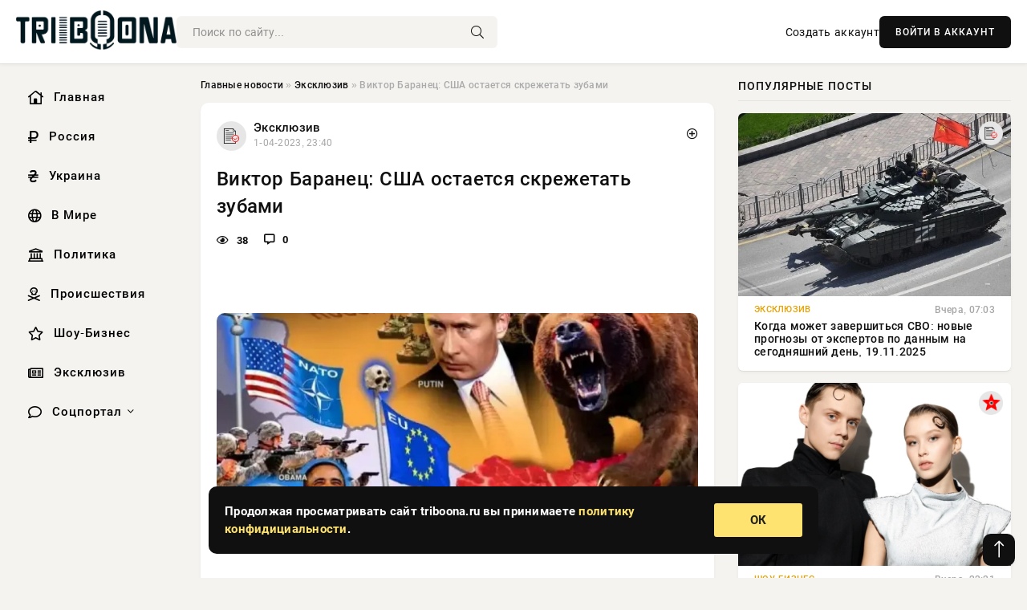

--- FILE ---
content_type: text/html; charset=utf-8
request_url: https://triboona.ru/exclusive/266726-viktor-baranec-ssha-ostaetsja-skrezhetat-zubami.html
body_size: 14030
content:
<!DOCTYPE html>
<html lang="ru">
   <head>
   <title>Виктор Баранец: США остается скрежетать зубами » Информационно аналитический портал «Твоя Свободная трибуна»</title>
<meta charset="utf-8">
<meta name="description" content="Вооруженные силы России в ходе специальной операции по денацификации и демилитаризации Украины успешно уничтожают и нейтрализуют западную военную технику, которая была предоставлена Украине.Однако">
<meta name="keywords" content="убегая, специальной, операции, денацификации, демилитаризации, Украины, успешно, уничтожают, нейтрализуют, западную, военную, технику, которая, России, предоставлена, Однако, российская, армия">
<link rel="canonical" href="https://triboona.ru/exclusive/266726-viktor-baranec-ssha-ostaetsja-skrezhetat-zubami.html">
<link rel="alternate" type="application/rss+xml" title="Информационно аналитический портал «Твоя Свободная трибуна» RSS" href="https://triboona.ru/rss.xml">
<link rel="preconnect" href="https://triboona.ru/" fetchpriority="high">
<meta property="twitter:title" content="Виктор Баранец: США остается скрежетать зубами » Информационно аналитический портал «Твоя Свободная трибуна»">
<meta property="twitter:url" content="https://triboona.ru/exclusive/266726-viktor-baranec-ssha-ostaetsja-skrezhetat-zubami.html">
<meta property="twitter:card" content="summary_large_image">
<meta property="twitter:image" content="https://triboona.ru/uploads/posts/2023-04/1680381615-1153451136f9faf7a19ce0fc03b78d4f1.webp">
<meta property="twitter:description" content="Вооруженные силы России в ходе специальной операции по денацификации и демилитаризации Украины успешно уничтожают и нейтрализуют западную военную технику, которая была предоставлена Украине. Однако российская армия также умело захватывает боевые единицы, которые бросают украинские боевики, убегая">
<meta property="og:type" content="article">
<meta property="og:site_name" content="Информационно аналитический портал «Твоя Свободная трибуна»">
<meta property="og:title" content="Виктор Баранец: США остается скрежетать зубами » Информационно аналитический портал «Твоя Свободная трибуна»">
<meta property="og:url" content="https://triboona.ru/exclusive/266726-viktor-baranec-ssha-ostaetsja-skrezhetat-zubami.html">
<meta property="og:image" content="https://triboona.ru/uploads/posts/2023-04/1680381615-1153451136f9faf7a19ce0fc03b78d4f1.webp">
<meta property="og:description" content="Вооруженные силы России в ходе специальной операции по денацификации и демилитаризации Украины успешно уничтожают и нейтрализуют западную военную технику, которая была предоставлена Украине. Однако российская армия также умело захватывает боевые единицы, которые бросают украинские боевики, убегая">

<script src="/engine/classes/min/index.php?g=general&amp;v=wwtts"></script>
<script src="/engine/classes/min/index.php?f=engine/classes/js/jqueryui.js,engine/classes/js/dle_js.js,engine/classes/fancybox/fancybox.js&amp;v=wwtts" defer></script>
<script type="application/ld+json">{"@context":"https://schema.org","@graph":[{"@type":"NewsArticle","@context":"https://schema.org/","publisher":{"@type":"Organization","name":"Информационно аналитический портал «Твоя Свободная трибуна»","logo":{"@type":"ImageObject","url":""}},"name":"Виктор Баранец: США остается скрежетать зубами","headline":"Виктор Баранец: США остается скрежетать зубами","mainEntityOfPage":{"@type":"WebPage","@id":"https://triboona.ru/exclusive/266726-viktor-baranec-ssha-ostaetsja-skrezhetat-zubami.html"},"datePublished":"2023-04-01T23:40:15+03:00","author":{"@type":"Person","name":"Анна Федорова","url":"https://triboona.ru/user/%D0%90%D0%BD%D0%BD%D0%B0+%D0%A4%D0%B5%D0%B4%D0%BE%D1%80%D0%BE%D0%B2%D0%B0/"},"image":["https://triboona.ru/uploads/posts/2023-04/1680381615-1153451136f9faf7a19ce0fc03b78d4f1.webp"],"description":"Вооруженные силы России в ходе специальной операции по денацификации и демилитаризации Украины успешно уничтожают и нейтрализуют западную военную технику, которая была предоставлена Украине. Однако российская армия также умело захватывает боевые единицы, которые бросают украинские боевики, убегая"},{"@type":"BreadcrumbList","@context":"https://schema.org/","itemListElement":[{"@type":"ListItem","position":1,"item":{"@id":"https://triboona.ru/","name":"Главные новости"}},{"@type":"ListItem","position":2,"item":{"@id":"https://triboona.ru/exclusive/","name":"Эксклюзив"}},{"@type":"ListItem","position":3,"item":{"@id":"https://triboona.ru/exclusive/266726-viktor-baranec-ssha-ostaetsja-skrezhetat-zubami.html","name":"Виктор Баранец: США остается скрежетать зубами"}}]}]}</script> 
      <meta name="viewport" content="width=device-width, initial-scale=1.0" />
      <meta name="msapplication-TileColor" content="#e6e6e6">   
      <meta name="theme-color" content="#101010"> 
      <link rel="preload" href="/templates/Default/css/common.css" as="style">
      <link rel="preload" href="/templates/Default/css/styles.css" as="style">
      <link rel="preload" href="/templates/Default/css/engine.css" as="style">
      <link rel="preload" href="/templates/Default/css/fontawesome.css" as="style">
      <link rel="preload" href="/templates/Default/webfonts/manrope-400.woff2" as="font" type="font/woff2" crossorigin>
      <link rel="preload" href="/templates/Default/webfonts/manrope-600.woff2" as="font" type="font/woff2" crossorigin>
      <link rel="preload" href="/templates/Default/webfonts/manrope-700.woff2" as="font" type="font/woff2" crossorigin>
      <link rel="preload" href="/templates/Default/webfonts/fa-light-300.woff2" as="font" type="font/woff2" crossorigin>
      <link href="/templates/Default/css/common.css" type="text/css" rel="stylesheet" />
      <link href="/templates/Default/css/styles.css" type="text/css" rel="stylesheet" />
      <link href="/templates/Default/css/engine.css" type="text/css" rel="stylesheet" /> 
      <link href="/templates/Default/css/fontawesome.css" type="text/css" rel="stylesheet" />
      <link rel="apple-touch-icon" sizes="256x256" href="/templates/Default/favicons/256x256.png">
      <link rel="apple-touch-icon" sizes="192x192" href="/templates/Default/favicons/192x192.png">
      <link rel="apple-touch-icon" sizes="180x180" href="/templates/Default/favicons/180x180.png">
      <link rel="apple-touch-icon" sizes="167x167" href="/templates/Default/favicons/167x167.png">
      <link rel="apple-touch-icon" sizes="152x152" href="/templates/Default/favicons/152x152.png">
      <link rel="apple-touch-icon" sizes="120x120" href="/templates/Default/favicons/120x120.png">
      <link rel="icon" type="image/png" href="/templates/Default/favicons/favicon.png">
      	<!-- Yandex.RTB -->
	<script>window.yaContextCb=window.yaContextCb||[]</script>
	<script src="https://yandex.ru/ads/system/context.js" async></script>
      <meta name="telderi" content="f276d21508be990673cae71f27cce232" />
   </head>
   <body>
      <div class="wrapper">
         <div class="wrapper-container wrapper-main">

            <header class="header d-flex ai-center vw100">
               <a href="/" class="logo" title="Информационно аналитический портал «Твоя Свободная трибуна»"><img src="/templates/Default/dleimages/logo.png" alt="Информационно аналитический портал «Твоя Свободная трибуна»"></a>
               <div class="header__search search-block flex-grow-1">
                  <form id="quicksearch" method="post">
                     <input type="hidden" name="do" value="search">
                     <input type="hidden" name="subaction" value="search">
                     <input class="search-block__input" id="story" name="story" placeholder="Поиск по сайту..." type="text" autocomplete="off">
                     <button class="search-block__btn" type="submit"><span class="fal fa-search"></span></button>
                  </form>
               </div>
               

               
               <a href="/?do=register" class="header__link">Создать аккаунт</a>
               <button class="header__btn-login js-show-login">ВОЙТИ В АККАУНТ</button>
               

               <button class="header__btn-menu d-none js-show-mobile-menu"><span class="fal fa-bars"></span></button>
            </header>

            <div class="content">
               <div class="cols">

                  <!-- MENU START -->
                  <aside class="col-side">
                     <ul class="side-nav js-this-in-mobile-menu">
                        <li><a href="/"><i class="far fa-home-lg"></i> Главная</a></li>
                        <li><a href="/russia/"><i class="far fa-ruble-sign"></i> Россия</a></li>
                        <li><a href="/ukraine/"><i class="far fa-hryvnia"></i> Украина</a></li>
                        <li><a href="/world/"><i class="far fa-globe"></i> В Мире</a></li>
                        <li><a href="/policy/"><i class="far fa-landmark"></i> Политика</a></li>
                        <li><a href="/incidents/"><i class="far fa-skull-crossbones"></i> Происшествия</a></li>
                        <li><a href="/show-business/"><i class="far fa-star"></i> Шоу-Бизнес</a></li>
                        <li><a href="/exclusive/"><i class="far fa-newspaper"></i> Эксклюзив</a></li>
                        <li class="submenu"><a href="/social/"><i class="far fa-comment"></i> Соцпортал</a>
                           <ul class="nav__list side-nav" style="position: unset !important">
                              <li class="nav__list-hidden"><a href="/social/goroskop/"><i class="far fa-planet-ringed"></i> Гороскопы</a></li>
                              <li class="nav__list-hidden"><a href="/social/primeti/"><i class="far fa-map-signs"></i> Приметы</a></li>
                              <li class="nav__list-hidden"><a href="/social/ezoterika/"><i class="far fa-sparkles"></i> Эзотерика</a></li>
                              <li class="nav__list-hidden"><a href="/social/prazdniki/"><i class="far fa-gift"></i> Праздники</a></li>
                              <li class="nav__list-hidden"><a href="/social/zdorove/"><i class="far fa-heart"></i> Здоровье</a></li>
                              <li class="nav__list-hidden"><a href="/social/psihologiya/"><i class="far fa-head-side-brain"></i> Психология</a></li>
                              <li class="nav__list-hidden"><a href="/social/dlya-zhenshchin/"><i class="far fa-venus-double"></i> Для женщин</a></li>
                              <li class="nav__list-hidden"><a href="/social/sad-ogorod/"><i class="far fa-seedling"></i> Сад-огород</a></li>
                           </ul>
                        </li>
                     </ul>
                  </aside>
                  <!-- MENU END -->
                  
                  <main class="col-main">
                    
                         
                        <div class="speedbar"><div class="over"><a href="https://triboona.ru/">Главные новости</a>  »  <a href="https://triboona.ru/exclusive/">Эксклюзив</a>  »  Виктор Баранец: США остается скрежетать зубами</div></div>
                        

                     <div class="content-block d-grid" id="content-block">
                        

                        
                        <div class="short">
	<div class="info-block">
	   <div class="info-body">
		  <a href="https://triboona.ru/exclusive/" class="info-img" title="Эксклюзив"><img src="/uploads/icons/exclusive.png" alt="Эксклюзив"></a>
		  <div class="info-title"><a href="https://triboona.ru/exclusive/" class="author_name">Эксклюзив</a></div>
		  <div class="info-meta">
			 <time datetime="1-04-2023, 23:40" class="ago" title="1-04-2023, 23:40">1-04-2023, 23:40</time>
			 
		  </div>
	   </div>
        <div class="dosuga-post-head-mark">    
            <a href="#" class="js-show-login" title="Сохранить"><i class="far fa-plus-circle"></i></a>
                    
		</div> 
	</div>
	<div class="yz_short_body">
	   <h1 class="dn-short-t">Виктор Баранец: США остается скрежетать зубами</h1>
	   <div class="content_top_met">
	   	  <div class="f_eye"><i class="far fa-eye"></i> 38</div>
		  <a id="dle-comm-link" href="#comment">
			 <div class="f_link"><i class="far fa-comment-alt"></i> 0</div>
		  </a>
		  <div class="f_info">
		  </div>
	   </div>
	   <div class="page__text full-text clearfix">
	   	  <div style="margin-bottom: 20px">
		 	 
		  </div>
		  <p><br></p><div align="center"><!--TBegin:https://triboona.ru/uploads/posts/2023-04/1680381615-1153451136f9faf7a19ce0fc03b78d4f1.webp|--><a href="https://triboona.ru/uploads/posts/2023-04/1680381615-1153451136f9faf7a19ce0fc03b78d4f1.webp" class="highslide" target="_blank"><img src="/uploads/posts/2023-04/thumbs/1680381615-1153451136f9faf7a19ce0fc03b78d4f1.webp" style="max-width:100%;" alt=""></a><!--TEnd--></div><br><br><p>Вооруженные силы России в ходе специальной операции по денацификации и демилитаризации Украины успешно уничтожают и нейтрализуют западную военную технику, которая была предоставлена Украине.</p><br><p>Однако российская армия также умело захватывает боевые единицы, которые бросают украинские боевики, убегая с поля боя. К такому выводу пришел военный обозреватель «Комсомольской правды» Виктор Баранец. В интервью информационному порталу «ПолитЭксперт» он раскрыл, какие американские трофеи заполучила Россия, а также объяснил, почему ВСУ бросают западную технику, отступая со своих позиций.</p><br><p>Виктор Баранец напомнил, что российская армия продолжает наступать на позиции украинских боевиков в Донбассе, заполучая большое количество американских и европейских трофеев. ВС РФ уже обладают целым арсеналом западной военной техники, продолжая захватывать ее на позициях ВСУ.</p><br><p>По словам военного эксперта, российские специалисты уже заполучили несколько единиц французских САУ «Цезарь», американские гаубицы М777 и даже установки РСЗО HIMARS. Следует отметить, что украинские военнослужащие оставляют западную технику на своих позициях, или же попросту продают ее на «черном рынке».</p><br><p>«Уже сами США скрипят зубами, узнав, что украинцы торгуют их боевой техникой. Стрелковое, легкое и тяжелое вооружение широким потоком либо продается, либо теряется, либо уничтожается армией России», — объяснил Баранец.</p><br><p>Украинские боевики фактически самостоятельно передают западное вооружение в руки российских военнослужащих. Отдельные образцы оружия оправляются в руки специалистам по ВПК, где подробно изучаются. Такой подход позволяет узнать важные секреты США и НАТО.</p>
		  <div style="margin-top: 20px">
		  	
		  </div>
	   </div>
	</div>
	<div class="page__tags d-flex">
	   
	</div>
	<div class="content_like">
	   <div class="df_like">
		  <a href="#" onclick="doRate('plus', '266726'); return false;" >
		  <i title="Мне нравится" class="far fa-thumbs-up"></i> <span><span data-likes-id="266726">0</span></span>
		  </a>
	   </div>
	   <div class="df_dlike">
		  <a href="#" onclick="doRate('minus', '266726'); return false;" >
		  <i title="Мне не нравится" class="far fa-thumbs-down"></i> <span><span data-dislikes-id="266726">0</span></span>
		  </a>
	   </div>
	</div>
	<div class="content_footer">
	   <script src="https://yastatic.net/share2/share.js"></script>
	   <div class="ya-share2" data-curtain data-shape="round" data-color-scheme="whiteblack" data-services="vkontakte,odnoklassniki,telegram,whatsapp"></div>
	   <div class="f_info">
		  <a href="javascript:AddComplaint('266726', 'news')"> 
		  <div class="more_jaloba">
			 <svg fill="none" width="15" height="15" stroke="currentColor" stroke-width="1.5" viewBox="0 0 24 24" xmlns="http://www.w3.org/2000/svg" aria-hidden="true">
				<path stroke-linecap="round" stroke-linejoin="round" d="M12 9v3.75m9-.75a9 9 0 11-18 0 9 9 0 0118 0zm-9 3.75h.008v.008H12v-.008z"></path>
			 </svg>
			 ЖАЛОБА
		  </div>
		  </a>
	   </div>
	</div>
 </div>
 <div class="page__comments sect__header">
	<div class="page__comments-header">
		<div class="page__comments-title">0 комментариев</div>
		<div class="page__comments-info">
			<span class="fal fa-exclamation-circle"></span>
			Обсудим?
		</div>
	
	</div>
	<!--dleaddcomments-->
	<!--dlecomments-->
 </div>
 <section class="sect">
	<div class="sect__header sect__title" style="font-weight: 500; font-size: 24px;">Смотрите также:</div>
	<div class="sect__content d-grid">
	   <div class="popular grid-item">
   <div class="popular__img img-responsive">
      <img loading="lazy" src="/templates/Default/dleimages/no_image.jpg" alt="Баранец рассказал, как Пригожин превратил Бахмут в ловушку для украинской армии">
      <div class="item__category pi-center"><img src="/uploads/icons/exclusive.png"></div> 
   </div>
   <div class="meta_block">
      <div class="meta_block_cat">Эксклюзив</div>
      <time class="meta_block_date" datetime="23-03-2023, 22:40">23-03-2023, 22:40</time>   
   </div>
   <div class="popular__desc">
      <a class="popular__title expand-link" href="https://triboona.ru/exclusive/263457-baranec-rasskazal-kak-prigozhin-prevratil-bahmut-v-lovushku-dlja-ukrainskoj-armii.html">Баранец рассказал, как Пригожин превратил Бахмут в ловушку для украинской армии</a>
   </div>
 </div><div class="popular grid-item">
   <div class="popular__img img-responsive">
      <img loading="lazy" src="/uploads/posts/2022-09/thumbs/1662474014-1xl.jpg" alt="Военный обозреватель Баранец объяснил, зачем Зеленский лично руководил контрнаступлением">
      <div class="item__category pi-center"><img src="/uploads/icons/exclusive.png"></div> 
   </div>
   <div class="meta_block">
      <div class="meta_block_cat">Эксклюзив</div>
      <time class="meta_block_date" datetime="6-09-2022, 17:20">6-09-2022, 17:20</time>   
   </div>
   <div class="popular__desc">
      <a class="popular__title expand-link" href="https://triboona.ru/exclusive/225750-voennyj-obozrevatel-baranec-objasnil-zachem-zelenskij-lichno-rukovodil-kontrnastupleniem.html">Военный обозреватель Баранец объяснил, зачем Зеленский лично руководил контрнаступлением</a>
   </div>
 </div><div class="popular grid-item">
   <div class="popular__img img-responsive">
      <img loading="lazy" src="/uploads/posts/2022-08/thumbs/1660940413-1xl.jpg" alt="Виктор Баранец предупредил о масштабах ответа на удары Украины по Крыму">
      <div class="item__category pi-center"><img src="/uploads/icons/exclusive.png"></div> 
   </div>
   <div class="meta_block">
      <div class="meta_block_cat">Эксклюзив</div>
      <time class="meta_block_date" datetime="19-08-2022, 23:20">19-08-2022, 23:20</time>   
   </div>
   <div class="popular__desc">
      <a class="popular__title expand-link" href="https://triboona.ru/exclusive/222353-viktor-baranec-predupredil-o-masshtabah-otveta-na-udary-ukrainy-po-krymu.html">Виктор Баранец предупредил о масштабах ответа на удары Украины по Крыму</a>
   </div>
 </div><div class="popular grid-item">
   <div class="popular__img img-responsive">
      <img loading="lazy" src="http://api.planet-today.ru/media/k2/items/cache/7718a68073903f54bd8797c5143b7350_XL.jpg" alt="Полковник в отставке Баранец назвал обесточивание Украины ударами ВКС России эффективным">
      <div class="item__category pi-center"><img src="/uploads/icons/exclusive.png"></div> 
   </div>
   <div class="meta_block">
      <div class="meta_block_cat">Эксклюзив</div>
      <time class="meta_block_date" datetime="22-09-2022, 12:09">22-09-2022, 12:09</time>   
   </div>
   <div class="popular__desc">
      <a class="popular__title expand-link" href="https://triboona.ru/exclusive/228720-polkovnik-v-otstavke-baranec-nazval-obestochivanie-ukrainy-udarami-vks-rossii-jeffektivnym.html">Полковник в отставке Баранец назвал обесточивание Украины ударами ВКС России эффективным</a>
   </div>
 </div><div class="popular grid-item">
   <div class="popular__img img-responsive">
      <img loading="lazy" src="/uploads/posts/2022-09/thumbs/1663684226-1xl.jpg" alt="Политолог Баранец назвал обесточивание Украины ударами ВКС России эффективным">
      <div class="item__category pi-center"><img src="/uploads/icons/exclusive.png"></div> 
   </div>
   <div class="meta_block">
      <div class="meta_block_cat">Эксклюзив</div>
      <time class="meta_block_date" datetime="20-09-2022, 17:30">20-09-2022, 17:30</time>   
   </div>
   <div class="popular__desc">
      <a class="popular__title expand-link" href="https://triboona.ru/exclusive/228415-politolog-baranec-nazval-obestochivanie-ukrainy-udarami-vks-rossii-jeffektivnym.html">Политолог Баранец назвал обесточивание Украины ударами ВКС России эффективным</a>
   </div>
 </div><div class="popular grid-item">
   <div class="popular__img img-responsive">
      <img loading="lazy" src="/uploads/posts/2022-07/thumbs/1658447648-1xl.jpg" alt="Военный обозреватель Баранец рассказал, почему провалилась мобилизация на Украине">
      <div class="item__category pi-center"><img src="/uploads/icons/exclusive.png"></div> 
   </div>
   <div class="meta_block">
      <div class="meta_block_cat">Эксклюзив</div>
      <time class="meta_block_date" datetime="22-07-2022, 02:54">22-07-2022, 02:54</time>   
   </div>
   <div class="popular__desc">
      <a class="popular__title expand-link" href="https://triboona.ru/exclusive/216140-voennyj-obozrevatel-baranec-rasskazal-pochemu-provalilas-mobilizacija-na-ukraine.html">Военный обозреватель Баранец рассказал, почему провалилась мобилизация на Украине</a>
   </div>
 </div><div class="popular grid-item">
   <div class="popular__img img-responsive">
      <img loading="lazy" src="/uploads/posts/2021-03/1615606695-17999.jpg" alt="Россия готова встать на защиту Донбасса">
      <div class="item__category pi-center"><img src="/uploads/icons/exclusive.png"></div> 
   </div>
   <div class="meta_block">
      <div class="meta_block_cat">Эксклюзив  /  Соцпортал</div>
      <time class="meta_block_date" datetime="13-03-2021, 06:38">13-03-2021, 06:38</time>   
   </div>
   <div class="popular__desc">
      <a class="popular__title expand-link" href="https://triboona.ru/exclusive/200838-rossiya-gotova-vstat-na-zaschitu-donbassa.html">Россия готова встать на защиту Донбасса</a>
   </div>
 </div><div class="popular grid-item">
   <div class="popular__img img-responsive">
      <img loading="lazy" src="http://api.planet-today.ru/media/k2/items/cache/67febbd146bc3e25d1e5ac4b35651a94_XL.jpg" alt="Баранец считает, что Китай выигрывает у США в схватке за Тайвань">
      <div class="item__category pi-center"><img src="/uploads/icons/exclusive.png"></div> 
   </div>
   <div class="meta_block">
      <div class="meta_block_cat">Политика</div>
      <time class="meta_block_date" datetime="2-08-2022, 19:50">2-08-2022, 19:50</time>   
   </div>
   <div class="popular__desc">
      <a class="popular__title expand-link" href="https://triboona.ru/policy/218755-baranec-schitaet-chto-kitaj-vyigryvaet-u-ssha-v-shvatke-za-tajvan.html">Баранец считает, что Китай выигрывает у США в схватке за Тайвань</a>
   </div>
 </div><div class="popular grid-item">
   <div class="popular__img img-responsive">
      <img loading="lazy" src="/uploads/posts/2023-02/thumbs/1676394612-1xl.jpg" alt="Военный эксперт Баранец: Заявлениям об истощении боеприпасов у ВСУ нельзя верить">
      <div class="item__category pi-center"><img src="/uploads/icons/exclusive.png"></div> 
   </div>
   <div class="meta_block">
      <div class="meta_block_cat">Эксклюзив</div>
      <time class="meta_block_date" datetime="14-02-2023, 20:10">14-02-2023, 20:10</time>   
   </div>
   <div class="popular__desc">
      <a class="popular__title expand-link" href="https://triboona.ru/exclusive/254900-voennyj-jekspert-baranec-zajavlenijam-ob-istoschenii-boepripasov-u-vsu-nelzja-verit.html">Военный эксперт Баранец: Заявлениям об истощении боеприпасов у ВСУ нельзя верить</a>
   </div>
 </div><div class="popular grid-item">
   <div class="popular__img img-responsive">
      <img loading="lazy" src="/uploads/posts/2022-07/1658550056-145368.jpg" alt="Последние новости Славянска и Краматорска на сегодня, 23 июля: свежие события, что происходит">
      <div class="item__category pi-center"><img src="/uploads/icons/exclusive.png"></div> 
   </div>
   <div class="meta_block">
      <div class="meta_block_cat">В мире</div>
      <time class="meta_block_date" datetime="23-07-2022, 07:20">23-07-2022, 07:20</time>   
   </div>
   <div class="popular__desc">
      <a class="popular__title expand-link" href="https://triboona.ru/world/216494-poslednie-novosti-slavjanska-i-kramatorska-na-segodnja-23-ijulja-svezhie-sobytija-chto-proishodit.html">Последние новости Славянска и Краматорска на сегодня, 23 июля: свежие события, что происходит</a>
   </div>
 </div><div class="popular grid-item">
   <div class="popular__img img-responsive">
      <img loading="lazy" src="/uploads/posts/2023-02/thumbs/1677093012-1xl.jpg" alt="Баранец рассказал о главной опасности американских бомб JDAM-ER">
      <div class="item__category pi-center"><img src="/uploads/icons/exclusive.png"></div> 
   </div>
   <div class="meta_block">
      <div class="meta_block_cat">Эксклюзив</div>
      <time class="meta_block_date" datetime="22-02-2023, 22:10">22-02-2023, 22:10</time>   
   </div>
   <div class="popular__desc">
      <a class="popular__title expand-link" href="https://triboona.ru/exclusive/256686-baranec-rasskazal-o-glavnoj-opasnosti-amerikanskih-bomb-jdam-er.html">Баранец рассказал о главной опасности американских бомб JDAM-ER</a>
   </div>
 </div><div class="popular grid-item">
   <div class="popular__img img-responsive">
      <img loading="lazy" src="/uploads/posts/2022-07/1658632818-11122.jpg" alt="Последние новости Славянска и Краматорска на сегодня, 24 июля: свежие события, что происходит">
      <div class="item__category pi-center"><img src="/uploads/icons/exclusive.png"></div> 
   </div>
   <div class="meta_block">
      <div class="meta_block_cat">В мире</div>
      <time class="meta_block_date" datetime="24-07-2022, 06:20">24-07-2022, 06:20</time>   
   </div>
   <div class="popular__desc">
      <a class="popular__title expand-link" href="https://triboona.ru/world/216677-poslednie-novosti-slavjanska-i-kramatorska-na-segodnja-24-ijulja-svezhie-sobytija-chto-proishodit.html">Последние новости Славянска и Краматорска на сегодня, 24 июля: свежие события, что происходит</a>
   </div>
 </div>
	</div>
 </section>

                        

                     </div>
                  </main>

                  <aside class="col-side">

                     <div class="side-block">
                        <div class="side-block__title">Популярные посты</div>
                        <div class="side-block__content">
                        <div class="popular grid-item">
   <div class="popular__img img-responsive">
      <img loading="lazy" src="/uploads/posts/2025-11/1763527513-19952.webp" alt="Когда может завершиться СВО: новые прогнозы от экспертов по данным на сегодняшний день, 19.11.2025">
      <div class="item__category pi-center"><img src="/uploads/icons/exclusive.png"></div> 
   </div>
   <div class="meta_block">
      <div class="meta_block_cat">Эксклюзив</div>
      <time class="meta_block_date" datetime="Вчера, 07:03">Вчера, 07:03</time>   
   </div>
   <div class="popular__desc">
      <a class="popular__title expand-link" href="https://triboona.ru/exclusive/399811-kogda-mozhet-zavershitsja-svo-novye-prognozy-ot-jekspertov-po-dannym-na-segodnjashnij-den-19112025.html">Когда может завершиться СВО: новые прогнозы от экспертов по данным на сегодняшний день, 19.11.2025</a>
   </div>
 </div><div class="popular grid-item">
   <div class="popular__img img-responsive">
      <img loading="lazy" src="/uploads/posts/2025-11/thumbs/1763582104-1original.webp" alt="Анна Пересильд и Ваня Дмитриенко снялись вместе для российского модного бренда">
      <div class="item__category pi-center"><img src="/uploads/icons/show-business.png"></div> 
   </div>
   <div class="meta_block">
      <div class="meta_block_cat">Шоу-Бизнес</div>
      <time class="meta_block_date" datetime="Вчера, 22:21">Вчера, 22:21</time>   
   </div>
   <div class="popular__desc">
      <a class="popular__title expand-link" href="https://triboona.ru/show-business/399832-anna-peresild-i-vanja-dmitrienko-snjalis-vmeste-dlja-rossijskogo-modnogo-brenda.html">Анна Пересильд и Ваня Дмитриенко снялись вместе для российского модного бренда</a>
   </div>
 </div><div class="popular grid-item">
   <div class="popular__img img-responsive">
      <img loading="lazy" src="/uploads/posts/2025-11/thumbs/1763625304-1original.webp" alt="Виктория Лопырёва вышла в свет в бриллиантах в Дубае">
      <div class="item__category pi-center"><img src="/uploads/icons/show-business.png"></div> 
   </div>
   <div class="meta_block">
      <div class="meta_block_cat">Шоу-Бизнес</div>
      <time class="meta_block_date" datetime="Сегодня, 10:33">Сегодня, 10:33</time>   
   </div>
   <div class="popular__desc">
      <a class="popular__title expand-link" href="https://triboona.ru/show-business/399846-viktorija-lopyreva-vyshla-v-svet-v-brilliantah-v-dubae.html">Виктория Лопырёва вышла в свет в бриллиантах в Дубае</a>
   </div>
 </div><div class="popular grid-item">
   <div class="popular__img img-responsive">
      <img loading="lazy" src="/uploads/posts/2025-11/thumbs/1763603704-1original.webp" alt="Беременная Агата Муцениеце снялась в новой фотосессии">
      <div class="item__category pi-center"><img src="/uploads/icons/show-business.png"></div> 
   </div>
   <div class="meta_block">
      <div class="meta_block_cat">Шоу-Бизнес</div>
      <time class="meta_block_date" datetime="Сегодня, 03:01">Сегодня, 03:01</time>   
   </div>
   <div class="popular__desc">
      <a class="popular__title expand-link" href="https://triboona.ru/show-business/399836-beremennaja-agata-muceniece-snjalas-v-novoj-fotosessii.html">Беременная Агата Муцениеце снялась в новой фотосессии</a>
   </div>
 </div>                           
                        </div>
                     </div>
                     <div class="side-block">
                        <div class="side-block__title">Выбор редакции</div>
                        <div class="side-block__content">
                        <div class="int d-flex ai-center">
    <div class="int__img img-fit-cover">
       <img loading="lazy" src="/uploads/posts/2025-11/thumbs/1763541604-1original.webp" alt="&quot;Мы живём рядом&quot;. Мать Тимати призналась, что видит внучку Эмму каждый день">
    </div>
    <div class="int__desc flex-grow-1">
       <a class="int__title expand-link" href="https://triboona.ru/show-business/399817-my-zhivem-rjadom-mat-timati-priznalas-chto-vidit-vnuchku-jemmu-kazhdyj-den.html">
          <div class="line-clamp">&quot;Мы живём рядом&quot;. Мать Тимати призналась, что видит внучку Эмму каждый день</div>
       </a>
    </div>
 </div><div class="int d-flex ai-center">
    <div class="int__img img-fit-cover">
       <img loading="lazy" src="/uploads/posts/2025-11/1763441716-14327.webp" alt="Новый закон о резервистах: будет ли вторая волна мобилизации в России">
    </div>
    <div class="int__desc flex-grow-1">
       <a class="int__title expand-link" href="https://triboona.ru/exclusive/399781-novyj-zakon-o-rezervistah-budet-li-vtoraja-volna-mobilizacii-v-rossii.html">
          <div class="line-clamp">Новый закон о резервистах: будет ли вторая волна мобилизации в России</div>
       </a>
    </div>
 </div><div class="int d-flex ai-center">
    <div class="int__img img-fit-cover">
       <img loading="lazy" src="/uploads/posts/2025-11/1763612412-13427.webp" alt="Когда может завершиться СВО: новые экспертные прогнозы на сегодняшний день, 20.11.2025">
    </div>
    <div class="int__desc flex-grow-1">
       <a class="int__title expand-link" href="https://triboona.ru/exclusive/399841-kogda-mozhet-zavershitsja-svo-novye-jekspertnye-prognozy-na-segodnjashnij-den-20112025.html">
          <div class="line-clamp">Когда может завершиться СВО: новые экспертные прогнозы на сегодняшний день, 20.11.2025</div>
       </a>
    </div>
 </div><div class="int d-flex ai-center">
    <div class="int__img img-fit-cover">
       <img loading="lazy" src="/uploads/posts/2025-11/thumbs/1763629809-1xl.webp" alt="Франция мечтает подзаработать на украинских иллюзиях">
    </div>
    <div class="int__desc flex-grow-1">
       <a class="int__title expand-link" href="https://triboona.ru/policy/399848-francija-mechtaet-podzarabotat-na-ukrainskih-illjuzijah.html">
          <div class="line-clamp">Франция мечтает подзаработать на украинских иллюзиях</div>
       </a>
    </div>
 </div>  
                        </div>
                     </div>

                     <!--814a5398--><!--814a5398--><!--36203d9a--><!--36203d9a-->

                     <div class="side-block side-block--sticky hm">
                        
                     </div>

                  </aside>

               </div>
               <!-- END COLS -->
            </div>

         <!-- FOOTER START -->
         <footer class="footer d-flex ai-center vw100">
            <div class="footer__copyright">
               <a href="/o-proekte.html" rel="nofollow">О проекте</a>
               <a href="/redakcija.html" rel="nofollow">Редакция</a>
               <a href="/politika-konfidencialnosti.html" rel="nofollow">Политика конфиденциальности</a>
               <a href="/kontakty.html" rel="nofollow">Реклама</a> 
               <a href="/kontakty.html" rel="nofollow">Контакты</a>
            </div>
            <div class="footer__text icon-at-left" style="line-height: 20px;">
               Использование любых материалов, размещённых на сайте, разрешается при условии активной ссылки на наш сайт.
               При копировании материалов для интернет-изданий – обязательна прямая открытая для поисковых систем гиперссылка. Ссылка должна быть размещена в независимости от полного либо частичного использования материалов. Гиперссылка (для интернет- изданий) – должна быть размещена в подзаголовке или в первом абзаце материала.
               Все материалы, содержащиеся на веб-сайте triboona.ru, защищены законом об авторском праве. Фотографии и прочие материалы являются собственностью их авторов и представлены исключительно для некоммерческого использования и ознакомления , если не указано иное. Несанкционированное использование таких материалов может нарушать закон об авторском праве, торговой марке и другие законы.

               <div style="margin-top: 20px;">
                  <p>
                     <span style="font-size:12px">* В России признаны иноагентами: Киселёв Евгений Алекссевич, WWF, Белый Руслан Викторович, Анатолий Белый (Вайсман), Касьянов Михаил Михайлович, Бер Илья Леонидович, Троянова Яна Александровна, Галкин Максим Александрович, Макаревич Андрей Вадимович, Шац Михаил Григорьевич, Гордон Дмитрий Ильич, Лазарева Татьяна Юрьевна, Чичваркин Евгений Александрович, Ходорковский Михаил Борисович, Каспаров Гарри Кимович, Моргенштерн Алишер Тагирович (Алишер Валеев), Невзоров Александр Глебович, Венедиктов Алексей Алексеевич, Дудь Юрий Александрович, Фейгин Марк Захарович, Киселев Евгений Алексеевич, Шендерович Виктор Анатольевич, Гребенщиков Борис Борисович, Максакова-Игенбергс Мария Петровна, Слепаков Семен Сергеевич, Покровский Максим Сергеевич, Варламов Илья Александрович, Рамазанова Земфира Талгатовна, Прусикин Илья Владимирович, Смольянинов Артур Сергеевич, Федоров Мирон Янович (Oxxxymiron), Алексеев Иван Александрович (Noize MC), Дремин Иван Тимофеевич (Face), Гырдымова Елизавета Андреевна (Монеточка), Игорь(Егор) Михайлович Бортник (Лёва Би-2).</span>
                  </p>
                  <br />
                  <p>
                     <span style="font-size:12px">* Экстремисты и террористы, запрещенные в РФ:&nbsp;Meta (Facebook и Instagram),&nbsp;</span>Русский добровольческий корпус (РДК),&nbsp;<span style="font-size:12px">Правый сектор, Украинская повстанческая армия (УПА), ИГИЛ, полк Азов, Джебхат ан-Нусра, Национал-Большевистская партия (НБП), Аль-Каида, УНА-УНСО, Талибан, Меджлис крымско-татарского народа, Свидетели Иеговы, Мизантропик Дивижн, Братство, Артподготовка, Тризуб им. Степана Бандеры, НСО, Славянский союз, Формат-18, Хизб ут-Тахрир, Исламская партия Туркестана, Хайят Тахрир аш-Шам, Таухид валь-Джихад, АУЕ, Братья мусульмане, Колумбайн, Навальный, К. Буданов.</span>
                  </p>
                  <br />
                  <p>
                     <span style="font-size:12px">* СМИ — иностранные агенты: Телеканал «Дождь», Медуза, Голос Америки, Idel. Реалии, Кавказ. Реалии, Крым. Реалии, ТК&nbsp;Настоящее Время, The Insider,&nbsp;</span>Deutsche&nbsp;Welle,&nbsp;<span style="font-size:12px">Проект, Azatliq Radiosi, «Радио Свободная Европа/Радио Свобода» (PCE/PC), Сибирь. Реалии, Фактограф, Север. Реалии, MEDIUM-ORIENT, Bellingcat, Пономарев Л. А., Савицкая Л.А., Маркелов С.Е., Камалягин Д.Н., Апахончич Д.А.,&nbsp;Толоконникова Н.А., Гельман М.А., Шендерович В.А., Верзилов П.Ю., Баданин Р.С., Гордон.</span>
                  </p>
                  <br />
                  <p>
                     <span style="font-size:12px">* Организации — иностранные агенты: Альянс Врачей, Агора, Голос, Гражданское содействие, Династия (фонд), За&nbsp;права человека, Комитет против пыток, Левада-Центр, Мемориал, Молодая Карелия, Московская школа гражданского просвещения, Пермь-36, Ракурс, Русь Сидящая, Сахаровский центр, Сибирский экологический центр, ИАЦ Сова, Союз комитетов солдатских матерей России, Фонд борьбы с&nbsp;коррупцией (ФБК), Фонд защиты гласности, Фонд свободы информации, Центр «Насилию.нет», Центр защиты прав СМИ, Transparency International.</span>
                  </p>
               </div>

               <p class="copyright mb-0" style="margin-top: 20px;">Copyright &copy; 2025, Информационно аналитический портал «Твоя Свободная трибуна». Все права защищены.</p>
               <div class="adult_foot">18+</div>
            </div>
         </footer>
         <!-- FOOTER END -->

         </div>
         <!-- END WRAPPER-MAIN -->
      </div>
      <!-- END WRAPPER -->
      
      <script>
<!--
var dle_root       = '/';
var dle_admin      = '';
var dle_login_hash = '48ded4d5bf31078fbc523a58a49bc6f768cb5293';
var dle_group      = 5;
var dle_link_type  = 1;
var dle_skin       = 'Default';
var dle_wysiwyg    = 0;
var dle_min_search = '4';
var dle_act_lang   = ["Подтвердить", "Отмена", "Вставить", "Отмена", "Сохранить", "Удалить", "Загрузка. Пожалуйста, подождите..."];
var menu_short     = 'Быстрое редактирование';
var menu_full      = 'Полное редактирование';
var menu_profile   = 'Просмотр профиля';
var menu_send      = 'Отправить сообщение';
var menu_uedit     = 'Админцентр';
var dle_info       = 'Информация';
var dle_confirm    = 'Подтверждение';
var dle_prompt     = 'Ввод информации';
var dle_req_field  = ["Заполните поле с именем", "Заполните поле с сообщением", "Заполните поле с темой сообщения"];
var dle_del_agree  = 'Вы действительно хотите удалить? Данное действие невозможно будет отменить';
var dle_spam_agree = 'Вы действительно хотите отметить пользователя как спамера? Это приведёт к удалению всех его комментариев';
var dle_c_title    = 'Отправка жалобы';
var dle_complaint  = 'Укажите текст Вашей жалобы для администрации:';
var dle_mail       = 'Ваш e-mail:';
var dle_big_text   = 'Выделен слишком большой участок текста.';
var dle_orfo_title = 'Укажите комментарий для администрации к найденной ошибке на странице:';
var dle_p_send     = 'Отправить';
var dle_p_send_ok  = 'Уведомление успешно отправлено';
var dle_save_ok    = 'Изменения успешно сохранены. Обновить страницу?';
var dle_reply_title= 'Ответ на комментарий';
var dle_tree_comm  = '0';
var dle_del_news   = 'Удалить статью';
var dle_sub_agree  = 'Вы действительно хотите подписаться на комментарии к данной публикации?';
var dle_unsub_agree  = 'Вы действительно хотите отписаться от комментариев к данной публикации?';
var dle_captcha_type  = '0';
var dle_share_interesting  = ["Поделиться ссылкой на выделенный текст", "Twitter", "Facebook", "Вконтакте", "Прямая ссылка:", "Нажмите правой клавишей мыши и выберите «Копировать ссылку»"];
var DLEPlayerLang     = {prev: 'Предыдущий',next: 'Следующий',play: 'Воспроизвести',pause: 'Пауза',mute: 'Выключить звук', unmute: 'Включить звук', settings: 'Настройки', enterFullscreen: 'На полный экран', exitFullscreen: 'Выключить полноэкранный режим', speed: 'Скорость', normal: 'Обычная', quality: 'Качество', pip: 'Режим PiP'};
var DLEGalleryLang    = {CLOSE: 'Закрыть (Esc)', NEXT: 'Следующее изображение', PREV: 'Предыдущее изображение', ERROR: 'Внимание! Обнаружена ошибка', IMAGE_ERROR: 'Не удалось загрузить изображение', TOGGLE_SLIDESHOW: 'Просмотр слайдшоу',TOGGLE_FULLSCREEN: 'Полноэкранный режим', TOGGLE_THUMBS: 'Включить / Выключить уменьшенные копии', ITERATEZOOM: 'Увеличить / Уменьшить', DOWNLOAD: 'Скачать изображение' };
var DLEGalleryMode    = 1;
var DLELazyMode       = 0;
var allow_dle_delete_news   = false;

jQuery(function($){
					setTimeout(function() {
						$.get(dle_root + "engine/ajax/controller.php?mod=adminfunction", { 'id': '266726', action: 'newsread', user_hash: dle_login_hash });
					}, 5000);
});
//-->
</script>
      

<div class="login login--not-logged d-none">
   <div class="login__header d-flex jc-space-between ai-center">
      <div class="login__title stretch-free-width ws-nowrap">Войти <a href="/?do=register">Регистрация</a></div>
      <div class="login__close"><span class="fal fa-times"></span></div>
   </div>
   <form method="post">
      <div class="login__content">
         <div class="login__row">
            <div class="login__caption">E-mail:</div>
            <div class="login__input"><input type="text" name="login_name" id="login_name" placeholder="Ваш e-mail"></div>
            <span class="fal fa-at"></span>
         </div>
         <div class="login__row">
            <div class="login__caption">Пароль: <a href="/?do=lostpassword">Забыли пароль?</a></div>
            <div class="login__input"><input type="password" name="login_password" id="login_password" placeholder="Ваш пароль"></div>
            <span class="fal fa-lock"></span>
         </div>
         <label class="login__row checkbox" for="login_not_save">
         <input type="checkbox" name="login_not_save" id="login_not_save" value="1">
         <span>Не запоминать меня</span>
         </label>
         <div class="login__row">
            <button onclick="submit();" type="submit" title="Вход">Войти на сайт</button>
            <input name="login" type="hidden" id="login" value="submit">
         </div>
      </div>
      <div class="login__social">
         <div class="login__social-caption">Или войти через</div>
         <div class="login__social-btns">
            <a href="" rel="nofollow" target="_blank"><img loading="lazy" src="/templates/Default/dleimages/vk.svg" alt></a>
            <a href="" rel="nofollow" target="_blank"><img loading="lazy" src="/templates/Default/dleimages/ok.svg" alt></a>
            <a href="" rel="nofollow" target="_blank"><img loading="lazy" src="/templates/Default/dleimages/mail.svg" alt></a>
            <a href="" rel="nofollow" target="_blank"><img loading="lazy" src="/templates/Default/dleimages/yandex.svg" alt></a>
         </div>
      </div>
   </form>
</div>

      <div id="scrolltop" style="display: block;"><span class="fal fa-long-arrow-up"></span></div>
      <div class="message-alert">
         <div class="message-alert-in">
            <div class="message-alert-desc">
               <div class="message-alert-text">Продолжая просматривать сайт triboona.ru вы принимаете <a href="/politika-konfidencialnosti.html">политику конфидициальности</a>.</div>
            </div>
            <div class="message-alert-btns">
               <div class="message-btn message-btn-yes">ОК</div>
            </div>
         </div>
      </div>

      <script src="/templates/Default/js/libs.js"></script>

      
      
      <!-- Yandex.Metrika counter -->
<script type="text/javascript" >
   (function(m,e,t,r,i,k,a){m[i]=m[i]||function(){(m[i].a=m[i].a||[]).push(arguments)};
   m[i].l=1*new Date();
   for (var j = 0; j < document.scripts.length; j++) {if (document.scripts[j].src === r) { return; }}
   k=e.createElement(t),a=e.getElementsByTagName(t)[0],k.async=1,k.src=r,a.parentNode.insertBefore(k,a)})
   (window, document, "script", "https://mc.yandex.ru/metrika/tag.js", "ym");

   ym(45019372, "init", {
        clickmap:true,
        trackLinks:true,
        accurateTrackBounce:true
   });
</script>
<noscript><div><img src="https://mc.yandex.ru/watch/45019372" style="position:absolute; left:-9999px;" alt="" /></div></noscript>
<!-- /Yandex.Metrika counter -->

   <script defer src="https://static.cloudflareinsights.com/beacon.min.js/vcd15cbe7772f49c399c6a5babf22c1241717689176015" integrity="sha512-ZpsOmlRQV6y907TI0dKBHq9Md29nnaEIPlkf84rnaERnq6zvWvPUqr2ft8M1aS28oN72PdrCzSjY4U6VaAw1EQ==" data-cf-beacon='{"version":"2024.11.0","token":"302b8ea61b8d4abd920e8b3bbdb1901a","r":1,"server_timing":{"name":{"cfCacheStatus":true,"cfEdge":true,"cfExtPri":true,"cfL4":true,"cfOrigin":true,"cfSpeedBrain":true},"location_startswith":null}}' crossorigin="anonymous"></script>
</body>
</html>